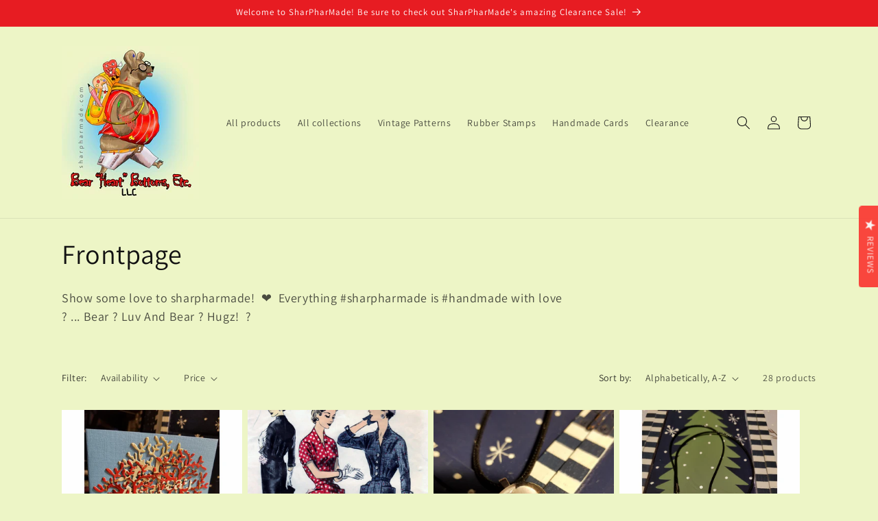

--- FILE ---
content_type: application/javascript; charset=UTF-8
request_url: https://static.sitejabber.com/widget-review-tab/sharpharmade.com/1?widget_version=2&cache_version=&referrer_url=https%3A%2F%2Fsharpharmade.com%2Fcollections%2Ffrontpage
body_size: 11684
content:
STJRV2.ReviewsWidget.receiveCallback_1({"callback":"1","html":"<script class=\"js-stjr-additional-translations\" type=\"application\/ld+json\">\n\t{\"Thanks for your feedback!\":\"Thanks for your feedback!\",\"Was this review helpful?\":\"Was this review helpful?\",\"Preview will appear once products are added.\":\"Preview will appear once products are added.\",\"No reviews available!\":\"No reviews available!\",\"organization_schema_widgets\":\"organization_schema_widgets\"}<\/script>\r\n<style>\r\n#stjr-reviews-tab__button {\r\nbackground-color:#fa3d36 !important;\r\ncolor:#fcf5f5 !important;\r\n}\r\n.stjr-container.stjr-reviews-tab.stjr-reviews-tab-modal .stjr-button--registration,\r\n.stjr-container.stjr-reviews-tab.stjr-reviews-tab-modal .stjr-button--registration-ok,\r\n.stjr-container.stjr-reviews-tab.stjr-reviews-tab-modal .stjr-button--write-first-review,\r\n.stjr-container.stjr-reviews-tab .stjr-button--registration,\r\n.stjr-container.stjr-reviews-tab .stjr-button--registration-ok,\r\n.stjr-container.stjr-reviews-tab .stjr-button--write-first-review {\r\nbackground-color:#19A6D1 !important;\r\n}\r\n.stjr-container.stjr-reviews-tab.stjr-reviews-tab-modal a.stjr-reviews-tab-mode__button--active,\r\n.stjr-container.stjr-reviews-tab a.stjr-reviews-tab-mode__button--active{\r\ncolor:#19A6D1 !important;\r\n\r\n}\r\n.stjr-reviews-tab-mode__button.stjr-reviews-tab-mode__button--active, .stjr-reviews-tab-mode__button.stjr-reviews-tab-mode__button--active:hover {\r\n\tborder-color:#19A6D1 !important;\r\n}\r\n.stjr-reviews-tab-mode__button {\r\n\tborder-color:#32ffff !important;\r\n}\r\n.stjr-container.stjr-reviews-tab.stjr-reviews-tab-modal a.stjr-review-tab-pagination__link,\r\n.stjr-container.stjr-reviews-tab.stjr-reviews-tab-modal a.stjr-review-tab-pagination__link__link,\r\n.stjr-container.stjr-reviews-tab a.stjr-review-tab-pagination__link,\r\n.stjr-container.stjr-reviews-tab a.stjr-review-tab-pagination__link__link, .stjr-container.stjr-reviews-tab .stjr-container a  {\r\ncolor: #19A6D1;\r\n}\r\n.stjr-container.stjr-reviews-tab.stjr-reviews-tab-modal span.stjr-review-tab-pagination__link--current,\r\n.stjr-container.stjr-reviews-tab.stjr-reviews-tab-modal .stjr-review-tab-pagination__link:hover,\r\n.stjr-container.stjr-reviews-tab.stjr-reviews-tab-modal .stjr-review-tab-pagination__link__link:hover,\r\n.stjr-container.stjr-reviews-tab.stjr-reviews-tab-modal .stjr-review-tab-pagination__link:hover > a,\r\n.stjr-container.stjr-reviews-tab span.stjr-review-tab-pagination__link--current,\r\n.stjr-container.stjr-reviews-tab .stjr-review-tab-pagination__link:hover,\r\n.stjr-container.stjr-reviews-tab .stjr-review-tab-pagination__link__link:hover,\r\n.stjr-container.stjr-reviews-tab .stjr-review-tab-pagination__link:hover > a, .stjr-review-tab-pagination__next a.stjr-review-tab-pagination__link, .stjr-review-tab-pagination__previous a.stjr-review-tab-pagination__link {\r\nbackground-color:#19A6D1 !important;\r\ncolor: #fff !important;\r\n}\r\n\r\n.stjr-container.stjr-reviews-tab.stjr-reviews-tab-modal .stjr-review__title a,\r\n.stjr-container.stjr-reviews-tab.stjr-reviews-tab-modal .stjr-reviews-truncate_more_link,\r\n.stjr-container.stjr-reviews-tab .stjr-review__title a,\r\n.stjr-container.stjr-reviews-tab .stjr-reviews-truncate_more_link {\r\ncolor:#19A6D1 !important;\r\n}\r\n<\/style>\r\n\r\n<!-- reviews tab button -->\r\n<div id=\"stjr-reviews-tab__button\" class=\"stjr-reviews-tab__right stjr-reviews-tab__button--position-center stjr-reviews-tab__button--horizontal-button\">\r\n<svg viewBox=\"0 0 150 142\" version=\"1.1\" xmlns=\"http:\/\/www.w3.org\/2000\/svg\" xmlns:xlink=\"http:\/\/www.w3.org\/1999\/xlink\">\r\n    <g id=\"Page-1\" stroke=\"none\" stroke-width=\"1\" fill=\"none\" fill-rule=\"evenodd\">\r\n        <polygon class=\"stjr-reviews-tab__star\" fill=\"#fcf5f5\" points=\"74.657 0 56.827 53.837 0 54.352 45.507 88.092 28.413 141.956 74.617 109.273 120.97 141.998 103.85 88.175 149.232 54.379 92.57 53.824\"><\/polygon>\r\n    <\/g>\r\n<\/svg>\r\n<span>Reviews<span><\/div>\r\n\r\n<!-- reviews tab dialog -->\r\n<div class=\"stjr-container stjr-reviews-tab stjr-reviews-tab-modal\">\r\n  <div class=\"stjr-reviews-tab-modal-content\">\r\n\t<!-- reviews tab header -->\r\n\t<div class=\"stjr-reviews-tab-header\">\r\n\t\t<div class=\"stjr-reviews-tab-header__title\">Bear \u201cHeart\u201d Bottoms, Etc. LLC Reviews<\/div>\r\n\t\t<a class=\"stjr-reviews-tab-header__close\">\u00d7<\/a>\r\n\t\t<div class=\"stjr-reviews-tab-summary\">\r\n\t\t\t<div class=\"stjr-reviews-tab-summary__stars\"><a href=\"https:\/\/www.sitejabber.com\/reviews\/sharpharmade.com\" target=\"_blank\" aria-label=\"4.3 star rating (opens in a new window)\" rel=\"noreferrer\" title=\"4.3 star rating\">\n<div class=\"stars  stars--widgets stars--widgets--header\" title=\"4.3 star rating\" role=\"img\" aria-label=\"4.3 out of 5 stars\">\n\t\n\t\t\t\t\t<i aria-hidden=\"true\" class=\"star star--header custom-icon-star2\"><\/i>\n\t\t\t\t\t\t<i aria-hidden=\"true\" class=\"star star--header custom-icon-star2\"><\/i>\n\t\t\t\t\t\t<i aria-hidden=\"true\" class=\"star star--header custom-icon-star2\"><\/i>\n\t\t\t\t\t\t<i aria-hidden=\"true\" class=\"star star--header custom-icon-star2\"><\/i>\n\t\t\t\t\t\t<i class=\"star star--header custom-icon-star2-half-left\"><\/i><i class=\"star star--header custom-icon-star2-half-right\"><\/i>\n\t\t\t\n\t\t<\/div><\/a><\/div>\r\n\t\t\t<span class=\"stjr-reviews-tab-summary__text\">(<a href=\"https:\/\/www.sitejabber.com\/reviews\/sharpharmade.com\" target=\"_blank\" aria-label=\"3 reviews (opens in a new window)\" rel=\"noreferrer\">3 reviews<\/a>)<\/span>\r\n\t\t<\/div>\r\n\t<\/div>\r\n\t<div class=\"stjr-reviews-tab-mode\">\r\n\t\t<a class=\"stjr-reviews-tab-mode__button stjr-reviews-tab-mode__button--left stjr-reviews-tab-mode__button--active stjr-reviews-tab-review-list__button\">\r\n\t\t\t<span class=\"stjr-reviews-tab-mode__button_text\"><i class=\"custom-icon-file-text-o\"><\/i>Read Reviews<\/span>\r\n\t\t<\/a>\r\n\t\t<a class=\"stjr-reviews-tab-mode__button stjr-reviews-tab-write-review__button\">\r\n\t\t\t<span class=\"stjr-reviews-tab-mode__button_text\"><i class=\"custom-icon-pencil\"><\/i>Write a Review<\/span>\r\n\t\t<\/a>\r\n\t<\/div>\r\n\r\n\t<!-- write review -->\r\n\t<div class=\"stjr-reviews-tab-write-review\">\r\n\t\t<!-- review form -->\r\n\t\t<div class=\"stjr-review-form-container\">\r\n\t\t\t<div class=\"stjr-review-form\">\r\n\t\t\t\t<div class=\"stjr-review-form__field stjr-review-form__field__stars\">\r\n\t\t\t\t\t\n<div class=\"stars  stars--widgets stars--widgets--medium\" title=\"0.0 star rating\" role=\"img\" aria-label=\"0.0 out of 5 stars\">\n\t\n\t\t\t\t\t<i aria-hidden=\"true\" class=\"star star--medium custom-icon-star2-empty\"><\/i>\n\t\t\t\t\t\t<i aria-hidden=\"true\" class=\"star star--medium custom-icon-star2-empty\"><\/i>\n\t\t\t\t\t\t<i aria-hidden=\"true\" class=\"star star--medium custom-icon-star2-empty\"><\/i>\n\t\t\t\t\t\t<i aria-hidden=\"true\" class=\"star star--medium custom-icon-star2-empty\"><\/i>\n\t\t\t\t\t\t<i aria-hidden=\"true\" class=\"star star--medium custom-icon-star2-empty\"><\/i>\n\t\t\t\n\t\t<\/div>\t\t\t\t\t<div class=\"stjr-review-form__tip\">Click stars to rate<\/div>\r\n\t\t\t\t\t<div id=\"stjr-reviews-tab-form__field--rating-error\" class=\"stjr-validator-error\">Please select a rating for the review<\/div>\r\n\t\t\t\t<\/div>\r\n\t\t\t\t<div class=\"stjr-review-form__field\">\r\n\t\t\t\t\t<input name=\"review-title\" id=\"stjr-reviews-tab-form__field--title\" placeholder=\"Title of your review\" aria-label=\"Title of your review\" aria-required=\"true\" maxlength=\"100\" type=\"text\">\r\n\t\t\t\t\t<div id=\"stjr-reviews-tab-form__field--title-error\" class=\"stjr-validator-error\">Please enter title for the review.<\/div>\r\n\t\t\t\t<\/div>\t\t\t\t\r\n\t\t\t\t<div class=\"stjr-review-form__field\">\r\n\t\t\t\t\t<textarea name=\"review-content\" id=\"stjr-reviews-tab-form__field--content\" placeholder=\"Your review\" aria-label=\"Your review\" aria-required=\"true\"><\/textarea>\r\n\t\t\t\t\t<div id=\"stjr-reviews-tab-form__field--content-error\" class=\"stjr-validator-error\">Please enter content for the review.<\/div>\r\n\t\t\t\t\t<div id=\"stjr-reviews-tab-form__field--content-error-2\" class=\"stjr-validator-error\">Please enter at least 100 characters.<\/div>\r\n\t\t\t\t<\/div>\r\n\t\t\t\t<div class=\"stjr-review-form__field\">\r\n\t\t\t\t\t<input name=\"date_of_experience\" id=\"stjr-reviews-tab-form__field--date_of_experience\" class=\"stjr-date-field-full-calandar-toggle stjr-empty-field\" aria-required=\"true\" placeholder=\"YYYY-MM-DD\" type=\"date\">\r\n\t\t\t\t\t<div id=\"stjr-reviews-tab-form__field--date_of_experience-error\" class=\"stjr-validator-error\">Please enter a date of experience before submitting.<\/div>\r\n\t\t\t\t<\/div>\r\n\t\t\t\t\t\t\t\t<div class=\"stjr-registration-form\">\r\n\t\t\t\t\t<div class=\"stjr-review-form__field\">\r\n\t\t\t\t\t\t<input name=\"user-name\" id=\"stjr-registration-form__field--name\" placeholder=\"First and last name\" aria-label=\"First and last name\" aria-required=\"true\" maxlength=\"100\" type=\"text\">\r\n\t\t\t\t\t\t<div id=\"stjr-registration-form__field--name-error\" class=\"stjr-validator-error\">Please enter your first name and last name.<\/div>\r\n\t\t\t\t\t\t<div id=\"stjr-registration-form__field--name-error-2\" class=\"stjr-validator-error\">Only letters allowed for first name and last name.<\/div>\r\n\t\t\t\t\t<\/div>\r\n\t\t\t\t\t<div class=\"stjr-review-form__field\">\r\n\t\t\t\t\t\t<input name=\"user-mail\" id=\"stjr-registration-form__field--email\" placeholder=\"Your email\" aria-label=\"Your email\" aria-required=\"true\" maxlength=\"100\" type=\"text\">\r\n\t\t\t\t\t\t<div id=\"stjr-registration-form__field--email-error\" class=\"stjr-validator-error\">Please enter a valid email address.<\/div>\r\n\t\t\t\t\t<\/div>\r\n\t\t\t\t<\/div>\r\n\t\t\t\t<a href=\"\/\" class=\"stjr-button stjr-button--registration stjr-button--blue \">Submit your review<\/a>\t\t\t\t<span class=\"stjr-loading stjr-button--registration-loading\"><span class=\"stjr-work-indicator js-loading\"><\/span><span class=\"loading-image__label\">Processing...<\/span><\/span>\r\n\t\t\t<\/div>\r\n\t\t<\/div>\r\n\r\n\t\t<!-- review confirmation -->\r\n\t\t<div class=\"stjr-review-confirmation\">\r\n\t\t\t<div class=\"stjr-review-confirmation__message-wrapper\">\r\n\t\t\t\t<div>\r\n\t\t\t\t\t<div class=\"stjr-review-confirmation__message\">Success! Thank you for submitting your review.<\/div>\r\n\t\t\t\t\t<a href=\"\/\" class=\"stjr-button stjr-button--registration-ok stjr-button--blue \">Back to reviews<\/a>\t\t\t\t<\/div>\r\n\t\t\t<\/div>\r\n\t\t<\/div>\r\n\t<\/div>\r\n\r\n\t<div class=\"stjr-reviews-tab-reviews js-stjr-reviews-tab-reviews\">\r\n\t\t<!-- review list -->\r\n\t\t<div class=\"stjr-reviews-list-container js-stjr-reviews-list-container\">\r\n\t\t<\/div>\r\n\t\t\r\n\t\t<div class=\"stjr-reviews-tab-reviews__loading js-stjr-reviews-tab-reviews__loading\">\r\n\t\t\t<span class=\"stjr-work-indicator js-loading stjr-reviews-tab-reviews__loading__indicator\">\r\n\t\t<\/div>\r\n\t\t\r\n\t<\/div>\r\n\r\n\t<!-- reviews tab footer -->\r\n    <div class=\"stjr-reviews-tab-footer\">\r\n\t\t<div class=\"stjr-reviews-tab-attribution\">\r\n\t \t\t<a href=\"https:\/\/www.sitejabber.com\" target=\"_blank\" class=\"stjr-product-review-page-widget-footer__link\" rel=\"noopener\" aria-label=\"Reviews Verified by (opens in a new window)\"><div class=\"stjr-footer__branding\"><div class=\"stjr-footer__branding__text stjr-footer__branding__text--light\">Reviews Verified by<\/div><img src=\"https:\/\/static.sitejabber.com\/img\/branding\/widget\/logo_light_gray.1751709258.svg\" alt=\"Consumer Reviews - Sitejabber\" class=\"stjr-footer__branding__logo\" width=\"556\" height=\"51\" loading=\"lazy\"\/><\/div><\/a>\t\t<\/div>\r\n\t<\/div>\r\n\r\n  <\/div>\r\n<\/div>\r\n","review_written":false});